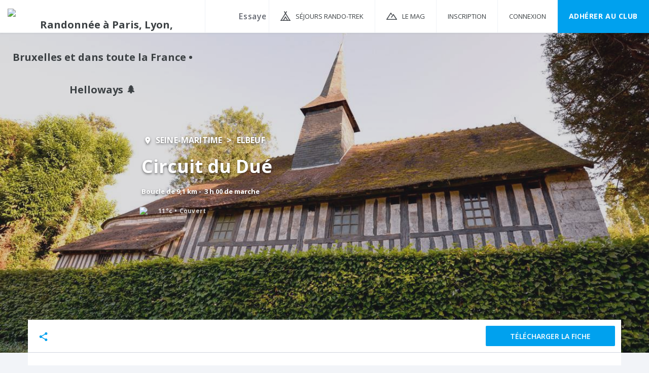

--- FILE ---
content_type: text/html; charset=utf-8
request_url: https://www.helloways.com/randonnees/circuit-du-due-saint-germain-de-pasquier
body_size: 16667
content:
<!DOCTYPE html><html class="app no-js" lang="fr" xmlns:og="http://ogp.me/ns#"><head><meta charset="utf-8"><meta http-equiv="x-ua-compatible" content="ie=edge"><meta name="viewport" content="width=device-width, initial-scale=1, maximum-scale=1, user-scalable=no"><meta name="author" content="Helloways"><link href="/favicon.ico" type="image/x-icon" rel="shortcut icon"><link rel="apple-touch-icon" href="/apple-touch-icon.png"><link href="https://fonts.googleapis.com/css?family=Open+Sans:Light|Open+Sans|Open+Sans:Semi-Bold|Open+Sans:Bold|Material+Icons" type="text/css" rel="stylesheet"><link href="/css/font-awesome.min.css" type="text/css" rel="stylesheet"><link href="/css/ionicons.min.css" type="text/css" rel="stylesheet"><link href="/css/bootstrap.min.css" type="text/css" rel="stylesheet"><link href="/css/bootstrap-xxs.min.css" type="text/css" rel="stylesheet"><link href="/css/app.css" type="text/css" rel="stylesheet"><script type="text/javascript" src="https://cache.consentframework.com/js/pa/37486/c/Zk5EH/stub"></script>
<script type="text/javascript" src="https://choices.consentframework.com/js/pa/37486/c/Zk5EH/cmp" async></script><script  type="text/javascript" src="https://static.admysports.com/hb/site/helloways/hb_helloways.js"></script><!-- Google Tag Manager --><script>(function(w,d,s,l,i){w[l]=w[l]||[];w[l].push({'gtm.start':new Date().getTime(),event:'gtm.js'});var f=d.getElementsByTagName(s)[0],j=d.createElement(s),dl=l!='dataLayer'?'&amp;l='+l:'';j.async=true;j.src='https://www.googletagmanager.com/gtm.js?id='+i+dl;f.parentNode.insertBefore(j,f);})(window,document,'script','dataLayer','GTM-TTS5864');</script><!-- End Google Tag Manager --><title>Randonnée à SAINT-GERMAIN-DE-PASQUIER - Circuit du Dué</title><meta name="description" content="Randonnée à SAINT-GERMAIN-DE-PASQUIER de 9.1 km et d'une durée de 3 h 00 🌲. Fiche de randonnée gratuite avec descriptif et carte au 1:25000 au format PDF. ✅"><meta name="keywords" content="randonnées, pédestres, microaventure, balade, randos, trekking, Ile-de-France, Paris, Lyon, Bordeaux, Nantes, Strasbourg, Marseille, Bruxelles, France, nature sans voiture, transports en commun, liste, recherche, annuaire, micro-aventure, marche, promenade, trek, sentiers, marche, tramway, métro, bus, RER, transilien, pass Navigo, TCL, TBM, randofiche, fiche rando, rando-fiches, topoguide, topo-guide"><meta property="og:image" content="https://hlws.ams3.cdn.digitaloceanspaces.com/tracks/6193a633fe37b34102bebd15/img-md/e5cb7250d39b0de567b267d91b826479.jpg"><meta property="og:image:secure_url" content="https://hlws.ams3.cdn.digitaloceanspaces.com/tracks/6193a633fe37b34102bebd15/img-md/e5cb7250d39b0de567b267d91b826479.jpg"><meta name="twitter:card" content="summary"><meta name="twitter:title" content="Randonnée à SAINT-GERMAIN-DE-PASQUIER - Circuit du Dué"><meta name="twitter:description" content="Randonnée à SAINT-GERMAIN-DE-PASQUIER de 9.1 km et d'une durée de 3 h 00 🌲. Fiche de randonnée gratuite avec descriptif et carte au 1:25000 au format PDF. ✅"><meta name="twitter:image" content="https://hlws.ams3.cdn.digitaloceanspaces.com/tracks/6193a633fe37b34102bebd15/img-md/e5cb7250d39b0de567b267d91b826479.jpg"><meta name="robots" content="noimageindex"><link rel="canonical" href="https://www.helloways.com/randonnees/circuit-du-due-saint-germain-de-pasquier"><link rel="alternate" href="https://www.helloways.com/hike/circuit-du-due-saint-germain-de-pasquier" hreflang="en"><style>.bg-image-center { background-image: url("https://hlws.ams3.cdn.digitaloceanspaces.com/tracks/6193a633fe37b34102bebd15/img/e5cb7250d39b0de567b267d91b826479.jpg") }@media (max-width: 1439px) { .bg-image-center { background-image: url("https://hlws.ams3.cdn.digitaloceanspaces.com/tracks/6193a633fe37b34102bebd15/img-lg/e5cb7250d39b0de567b267d91b826479.jpg") } }@media (max-width: 767px) { .bg-image-center { background-image: url("https://hlws.ams3.cdn.digitaloceanspaces.com/tracks/6193a633fe37b34102bebd15/img-md/e5cb7250d39b0de567b267d91b826479.jpg") } }</style></head><body><div id="helloways_wp" class="ams-ad"></div><!-- Google Tag Manager (noscript) --><noscript><iframe src="https://www.googletagmanager.com/ns.html?id=GTM-TTS5864" height="0" width="0" style="display:none;visibility:hidden"></iframe></noscript><!-- End Google Tag Manager (noscript) --><section class="vbox" style="min-height:100%; position:relative"><noscript><img class="hidden" height="1" width="1" alt="" src="https://www.facebook.com/tr?id=322670044833344&amp;ev=PageView&amp;noscript=1"></noscript><header class="header navbar no-scroll-when-behind bg-white box-shadow-header"><div class="d-flex"><div class="navbar-header"><a class="d-md-block btn btn-link" href="#" data-toggle="class:nav-off-screen,open" data-target="#nav,html"><div class="d-md-none icon-header-xs"></div><span class="d-md-none"><svg width="10px" height="6px" viewBox="0 0 10 6" version="1.1" xmlns="http://www.w3.org/2000/svg" xmlns:xlink="http://www.w3.org/1999/xlink"><g stroke="#adb0b6" stroke-width="1.2" fill="none" fill-rule="evenodd" stroke-linecap="square"><path d="M0.5,0.5 L5.02769257,5.02769257"></path><path d="M4.97230743,0.5 L9.5,5.02999878" transform="translate(7.236154, 2.764999) scale(-1, 1) translate(-7.236154, -2.764999) "></path></g></svg></span></a><a class="navbar-brand hidden-xs" href="/"><img src="/img/logo.svg" alt="Randonnée à Paris, Lyon, Bruxelles et dans toute la France • Helloways 🌲"></a></div><div class="navbar-form navbar-left"><form class="destinations-form"><div class="input-line"><input class="searchDestination form-input check-value" type="text" name="destination" placeholder="Essayez « SAINT-GERMAIN-DE-PASQUIER »" data-desktop-placeholder="Essayez « SAINT-GERMAIN-DE-PASQUIER » ou « Vexin Express »" data-mobile-placeholder="Essayez « SAINT-GERMAIN-DE-PASQUIER »" autocomplete="off"></div></form></div><ul class="d-none d-md-block nav navbar-nav navbar-right nav-user user" style="height:64px"><li><a class="travels-header-menu" href="/sejours-randonnee-trekking"><span class="d-none d-lg-inline">Séjours Rando-Trek</span></a></li><li><a class="mag-header-menu" href="https://www.ennaturesimone.com" target="_blank" rel="noopener"><span class="d-none d-lg-inline">LE MAG</span></a></li><li><a href="" rel="nofollow" data-toggle="modal" data-target="#authModal" data-action="signupGlobal"><span>Inscription</span></a></li><li><a href="" rel="nofollow" data-toggle="modal" data-target="#authModal" data-action="login"><span>Connexion</span></a></li><li class="d-none d-xl-inline-flex"><a class="btn-primary" href="/club?redirect=%2Frandonnees%2Fcircuit-du-due-saint-germain-de-pasquier">Adhérer au CLUB</a></li></ul></div></header><!-- .aside--><aside class="bg-white aside-md hidden-print d-md-none" id="nav"><section class="vbox"><section class="w-f scrollable"><div><!-- nav--><nav class="nav-primary d-none d-md-block"><ul class="nav nav-main"><li class="header-height"></li><li><a href="/fr">Accueil</a></li><li><a class="travels-header-menu" href="/sejours-randonnee-trekking"><span>Séjours Rando-Trek</span></a></li><li><a class="mag-header-menu" href="https://www.ennaturesimone.com" target="_blank" rel="noopener"><span>LE MAG</span></a></li><li><a href="" data-toggle="modal" data-target="#authModal" data-action="signupGlobal">Inscription</a></li><li><a href="" data-toggle="modal" data-target="#authModal" data-action="login">Connexion</a></li><li><a href="/club">Adhérer au CLUB</a></li></ul></nav></div></section></section></aside><!--Permet de fermer la navigation mobile au click sur la page--><a class="hide nav-off-screen-block" href="#" data-toggle="class:nav-off-screen,open" data-target="#nav,html"></a><section class="no-scroll-when-behind"><section class="hbox stretch"><div id="content"><div class="transparent-layer hidden-xs"></div><div class="bg-image-center hidden-xs"></div><div class="container-fluid pos-rlt" style="height: 100%; z-index:3;" itemscope itemtype="http://schema.org/Product"><div class="container bg-image-center visible-xs" id="photoReviewXs"><div class="transparent-layer-xs visible-xs" id="mobilePhotoSwitch"><div class="mobile-photo-switch" onclick="photoClickedLeftXs()" style="left:0"><span>&lt;</span></div><div class="mobile-photo-switch" onclick="photoClickedRightXs()" style="right:0"><span>&gt;</span></div><a class="d-inline-flex d-md-none" id="shareButtonXs" href="#rowShare"><div title="Partager"><svg width="20px" height="20px" viewbox="0 0 22 20" version="1.1" xmlns="http://www.w3.org/2000/svg" xmlns:xlink="http://www.w3.org/1999/xlink"><g stroke="none" stroke-width="1" fill="none" fill-rule="evenodd" transform="translate(-2.000000, -1.000000)"><polygon id="Shape" points="0 0 23 0 23 23 0 23"></polygon><path id="Shape" d="M17.25,15.41 C16.5216667,15.41 15.87,15.6975 15.3716667,16.1479167 L8.53875,12.1708333 C8.58666667,11.9504167 8.625,11.73 8.625,11.5 C8.625,11.27 8.58666667,11.0495833 8.53875,10.8291667 L15.295,6.89041667 C15.8125,7.36958333 16.4929167,7.66666667 17.25,7.66666667 C18.8408333,7.66666667 20.125,6.3825 20.125,4.79166667 C20.125,3.20083333 18.8408333,1.91666667 17.25,1.91666667 C15.6591667,1.91666667 14.375,3.20083333 14.375,4.79166667 C14.375,5.02166667 14.4133333,5.24208333 14.46125,5.4625 L7.705,9.40125 C7.1875,8.92208333 6.50708333,8.625 5.75,8.625 C4.15916667,8.625 2.875,9.90916667 2.875,11.5 C2.875,13.0908333 4.15916667,14.375 5.75,14.375 C6.50708333,14.375 7.1875,14.0779167 7.705,13.59875 L14.5283333,17.5854167 C14.4804167,17.7866667 14.4516667,17.9975 14.4516667,18.2083333 C14.4516667,19.75125 15.7070833,21.0066667 17.25,21.0066667 C18.7929167,21.0066667 20.0483333,19.75125 20.0483333,18.2083333 C20.0483333,16.6654167 18.7929167,15.41 17.25,15.41 L17.25,15.41 Z" fill="#00A1EE"></path></g></svg></div></a></div></div><div class="container pos-rlt hidden-xs" id="trackInfos" style="height:565px;"><link itemprop="additionalType" href="http://schema.org/Place"/><div class="col-sm-10 col-sm-offset-1 col-md-8 col-md-offset-2 pos-abt center-in-row"><div class="city-title text-uppercase text-on-photo"><span class="icon-location text-on-photo pull-left inline v-middle" style="width:20px; height: 20px; margin-right: 4px; margin-top:-1px;"></span><ol class="breadcrumb-zone" vocab="https://schema.org/" typeof="BreadcrumbList"><li property="itemListElement" typeof="ListItem"><a class="text-on-photo" property="item" typeof="WebPage" href="/hike-seine-maritime"><span property="name">Seine-Maritime</span></a><meta property="position" content="1"></li><li property="itemListElement" typeof="ListItem"><a class="text-on-photo" property="item" typeof="WebPage" href="/randonnee-elbeuf"><span property="name">Elbeuf</span></a><meta property="position" content="2"></li></ol></div><div itemprop="offers" itemscope itemtype="https://schema.org/Offer">
<meta itemprop="price" content="0">
<meta itemprop="priceCurrency" content="EUR">
</div><meta itemprop="category" content="LeisureTimeActivity"><h1 class="track-tile text-on-photo title2 m-v" itemprop="name">Circuit du Dué</h1><p class="text-on-photo">Boucle de 9,1 km&nbsp;-&nbsp; 3 h 00 de marche<div class="m-t"><div class="weather-global-container"><a class="weather-container" id="currentWeather" data-toggle="dropdown" data-target="#weatherForecast"><img src="/img/weather/mono/clouds-heavy.svg"><span class="temperature header-short-text">11°c</span><span class="conditions header-short-text">Couvert</span></a><div id="weatherForecast"><a href="http://www.meteofrance.com/previsions-meteo-france/saint-germain-de-pasquier/27370" target="_blank" rel="nofollow noopener"><div class="weather-forecast-container"><div class="weather-forecast"><div class="weather-today"><div class="weather-forecast weather-forecast-item" title="Couvert"><div class="weather-icon" style="background-image: url(&quot;/img/weather/colored/clouds-heavy.png&quot;);"></div><span class="forecast-temp">11°c</span><span class="forecast-when">+-2h</span></div><div class="weather-forecast weather-forecast-item" title="Légère pluie"><div class="weather-icon" style="background-image: url(&quot;/img/weather/colored/rain-light.png&quot;);"></div><span class="forecast-temp">11°c</span><span class="forecast-when">+1h</span></div></div><div class="weather-forecast-day-text">Aujourd'hui</div></div><div class="weather-forecast with-left-small-border"><div class="weather-tomorrow"><div class="weather-forecast weather-forecast-item" title="Nuageux"><div class="weather-icon" style="background-image: url(&quot;/img/weather/colored/clouds-heavy.png&quot;);"></div><span class="forecast-temp">5°c</span><span class="forecast-when">9h</span></div><div class="weather-forecast weather-forecast-item" title="Couvert"><div class="weather-icon" style="background-image: url(&quot;/img/weather/colored/clouds-heavy.png&quot;);"></div><span class="forecast-temp">10°c</span><span class="forecast-when">15h</span></div></div><div class="weather-forecast-day-text">Demain</div></div><div class="weather-forecast with-left-small-border"><div class="weather-week-end"><div class="weather-forecast weather-forecast-item" title="Nuageux"><div class="weather-icon" style="background-image: url(&quot;/img/weather/colored/clouds-heavy.png&quot;);"></div><span class="forecast-temp">9°c</span><span class="forecast-when">Sam</span></div><div class="weather-forecast weather-forecast-item" title="Couvert"><div class="weather-icon" style="background-image: url(&quot;/img/weather/colored/clouds-heavy.png&quot;);"></div><span class="forecast-temp">9°c</span><span class="forecast-when">Dim</span></div></div><div class="weather-forecast-day-text">Ce Week-End</div></div></div></a></div></div><div></div></div></p></div></div><div class="container less-margin-xs" id="margin-offset"><div class="row bg-white with-shadow-bottom"><div class="col-lg-12 col-md-12 col-xs-12 col-sm-12 hidden-xs"><div class="row-flex with-border-bottom container" id="margin" style="height:65px;z-index:2000"><div class="col-lg-1 col-md-1 col-xs-1 col-sm-2 hidden-xs" id="icon-share"><a class="span-anchor m-t no-border no-bg" style="width:30px; height: 30px; line-height:30px; cursor:pointer; display: inline;" data="rowShare"><div title="Partager"><svg width="20px" height="20px" viewbox="0 0 22 20" version="1.1" xmlns="http://www.w3.org/2000/svg" xmlns:xlink="http://www.w3.org/1999/xlink"><g stroke="none" stroke-width="1" fill="none" fill-rule="evenodd" transform="translate(-2.000000, -1.000000)"><polygon id="Shape" points="0 0 23 0 23 23 0 23"></polygon><path id="Shape" d="M17.25,15.41 C16.5216667,15.41 15.87,15.6975 15.3716667,16.1479167 L8.53875,12.1708333 C8.58666667,11.9504167 8.625,11.73 8.625,11.5 C8.625,11.27 8.58666667,11.0495833 8.53875,10.8291667 L15.295,6.89041667 C15.8125,7.36958333 16.4929167,7.66666667 17.25,7.66666667 C18.8408333,7.66666667 20.125,6.3825 20.125,4.79166667 C20.125,3.20083333 18.8408333,1.91666667 17.25,1.91666667 C15.6591667,1.91666667 14.375,3.20083333 14.375,4.79166667 C14.375,5.02166667 14.4133333,5.24208333 14.46125,5.4625 L7.705,9.40125 C7.1875,8.92208333 6.50708333,8.625 5.75,8.625 C4.15916667,8.625 2.875,9.90916667 2.875,11.5 C2.875,13.0908333 4.15916667,14.375 5.75,14.375 C6.50708333,14.375 7.1875,14.0779167 7.705,13.59875 L14.5283333,17.5854167 C14.4804167,17.7866667 14.4516667,17.9975 14.4516667,18.2083333 C14.4516667,19.75125 15.7070833,21.0066667 17.25,21.0066667 C18.7929167,21.0066667 20.0483333,19.75125 20.0483333,18.2083333 C20.0483333,16.6654167 18.7929167,15.41 17.25,15.41 L17.25,15.41 Z" fill="#00A1EE"></path></g></svg></div></a></div><div class="col hidden-xs hidden-sm"><a class="anchor"><span class="span-anchor about" data="about">À propos</span></a></div><div class="col hidden-xs hidden-sm"><a class="anchor"><span class="span-anchor steps" data="steps">Étapes</span></a></div><div class="col hidden-xs hidden-sm"><a class="anchor"><span class="span-anchor pictures" data="pictures">Photos</span></a></div><div class="col hidden-xs hidden-sm"><a class="anchor"><span class="span-anchor map" data="map">Carte</span></a></div><div class="col visible-xs visible-sm"></div><a class="btn btn-dropdown-export" href="" data-toggle="modal" data-target="#authModal" data-action="signupGlobal" onclick="notifyTrackTryDL()"><span class="text-uppercase">Télécharger la fiche</span></a></div></div><div class="col-md-8 col-md-offset-2 col-sm-10 col-sm-offset-1 col-xs-12"><div class="visible-xs"><h1 class="titleSection" style="font-size: 24px;">Circuit du Dué</h1><h2 class="subtitleSectionMobile">SAINT-GERMAIN-DE-PASQUIER, FR<span class="pull-left inline v-middle" style="width:20px; height: 20px; margin-right: 0px; margin-top:-1px;"><svg width="13px" height="17px" viewbox="0 0 13 17" version="1.1" xmlns="http://www.w3.org/2000/svg" xmlns:xlink="http://www.w3.org/1999/xlink"><g id="Desktop" stroke="none" stroke-width="1" fill="none" fill-rule="evenodd"><g transform="translate(-205.000000, -240.000000)"><g id="Location-Icon" transform="translate(202.000000, 239.000000)"><g id="Group"><path id="Shape" d="M9.5,1.58333333 C6.43625,1.58333333 3.95833333,4.06125 3.95833333,7.125 C3.95833333,11.28125 9.5,17.4166667 9.5,17.4166667 C9.5,17.4166667 15.0416667,11.28125 15.0416667,7.125 C15.0416667,4.06125 12.56375,1.58333333 9.5,1.58333333 L9.5,1.58333333 Z M9.5,9.10416667 C8.4075,9.10416667 7.52083333,8.2175 7.52083333,7.125 C7.52083333,6.0325 8.4075,5.14583333 9.5,5.14583333 C10.5925,5.14583333 11.4791667,6.0325 11.4791667,7.125 C11.4791667,8.2175 10.5925,9.10416667 9.5,9.10416667 L9.5,9.10416667 Z" fill="#666A73"></path><polygon id="Shape" points="0 0 19 0 19 19 0 19"></polygon></g></g></g></g></svg></span></h2><!--Nom de la randonnée--><p class="texteSection">Boucle de 9,1 km&nbsp;-&nbsp; 3 h 00 de marche</p><p class="texteSection"><div class="weather-icon" style="position:relative;top:5px;background-image: url(&quot;/img/weather/colored/clouds-heavy.png&quot;);"></div>&nbsp;&nbsp;&nbsp;<span>11°c</span>&nbsp;-&nbsp;<span>Couvert</span></p><div></div></div><div id="about" style="margin-top:16px"><h3 class="titleSection">Départ<span class="help" title="L'adresse ci-dessous est le lieu exacte de départ de votre balade."></span></h3><p class="texteSection"> <br><span class="csv">parking d'accès à la forêt d'Elbeuf</span><span class="csv">SAINT-GERMAIN-DE-PASQUIER (27370)</span><span class="csv">Normandie</span><span class="csv">FR</span></p><a href="https://www.google.fr/maps/dir/Ma%20position/49.2463353478491,0.9996485710144044/" target="_blank" rel="nofollow noopener" title="Voir sur Google Maps"><div class="linkBlueHlw block hide" id="goToMapsLabel">Comment y aller ?</div><div id="directions-container"><div class="directions"><div class="directions-title">Depuis votre position<span class="fakeLink m-l-sm">Modifier</span></div><div class="directions-travel-modes"><div class="directions-placeholders"><img src="/img/tracks/directions-placeholder.gif"></div></div></div></div></a></div><div class="ad-container"><div class="ams-ad m-t-lg" id="helloways_vtd"></div></div><div class="elevation-details"><h3 class="titleSection">Difficulté<span class="help" title="Le dénivelé correspond à la différence d'altitude et donc à la difficulté d'une balade. Plus les nombres sont élevés, plus c'est dur..."></span></h3><p class="texteSection"><img class="icon-difficulty" src="/img/flash.svg" style="margin-right: 8px; margin-left: -4px;"><span class="pdf-difficulty">Facile</span><span style="margin-left:8px; margin-right:-15px;">|</span><span class="p-l-md">D+ 169 m</span><span class="p-l-md">D- 169 m</span><span class="p-l-md">Alt. max 153 m</span><a class="span-anchor linkBlueHlw font-bold anchor-denivele" style="cursor:pointer;margin-left: 20px;" data="rowDenivele">Voir le dénivelé</a></p></div><h3 class="titleSection">Accessibilité<span class="help" title="Découvrez ci-dessous si la balade est accessible ou non aux fauteuils roulants ou aux personnes mal-marchantes (séniors, femmes enceinte, enfants en bas-âge)."></span></h3><p class="texteSection">Cette randonnée n'est pas recommandée pour les personnes en fauteuil roulant ou mal-marchantes</p><div id="surfaceStats"><h3 class="titleSection">Type de chemin<span class="help" title="Surface sur laquelle vous allez marcher."></span></h3><div class="d-flex align-items-center"><div id="surfaceStatsPie"></div><div class="m-l" id="surfaceLegend"><div class="d-flex align-items-start" data-surface="natural"><span class="surface-bullet"><svg height="20" width="20"><circle cx="10" cy="10" r="6" stroke="rgba(138,201,38,0.3)" stroke-width="6" fill="#8ac926"></circle></svg></span><div class="m-l m-v-xs d-inline-flex flex-column align-items-start"><div class="surface-title-label">Naturel</div><div class="surface-title-desc">(Chemins &amp; sentiers de randonnée)</div></div></div><div class="d-flex align-items-start" data-surface="gravel"><span class="surface-bullet"><svg height="20" width="20"><circle cx="10" cy="10" r="6" stroke="rgba(237,120,7,0.3)" stroke-width="6" fill="#ed7807"></circle></svg></span><div class="m-l m-v-xs d-inline-flex flex-column align-items-start"><div class="surface-title-label">Gravillonné</div><div class="surface-title-desc">(Routes gravillonnées, chemins de remembrement)</div></div></div><div class="d-flex align-items-start" data-surface="concrete"><span class="surface-bullet"><svg height="20" width="20"><circle cx="10" cy="10" r="6" stroke="rgba(40,44,53,0.3)" stroke-width="6" fill="#282c35"></circle></svg></span><div class="m-l m-v-xs d-inline-flex flex-column align-items-start"><div class="surface-title-label">Goudronné</div><div class="surface-title-desc">(Rues, Routes)</div></div></div><div class="d-flex align-items-start" data-surface="unknown"><span class="surface-bullet"><svg height="20" width="20"><circle cx="10" cy="10" r="6" stroke="rgba(210,214,224,0.3)" stroke-width="6" fill="#d2d6e0"></circle></svg></span><div class="m-l m-v-xs d-inline-flex flex-column align-items-start"><div class="surface-title-label">Inconnu</div><div class="surface-title-desc"></div></div></div></div></div></div><div><h3 class="titleSection">Vous verrez<span class="help" title="Découvrez ce que vous verrez tout au long de la balade."></span></h3><ul class="m-l-n-xxl"><li class="inline box-object-track">Architecture</li><li class="inline box-object-track">Église / Cathédrale</li></ul></div><div><h3 class="titleSection">Facilité(s)<span class="help" title="Helloways vous informe si le sentier dispose de toilettes ou de points d'eau."></span></h3><p class="texteSection">Pas de toilettes ni de point d'eau sur cette randonnée</p></div><div class="m-v" style="border-bottom: 1px #d2d6e0 solid; border-top: 1px #d2d6e0 solid; padding-bottom:32px; margin-top:32px; padding-top:32px"><p class="texteSection">A Saint-Germain-de-Pasquier, se trouve la chapelle et la source Sainte Clothilde. Selon la légende, cette source guérit toutes sortes de maux. Jadis un pèlerinage avait même lieu au mois juin. La chapelle abrite aujourd’hui la mairie du village. Elle est célèbre pour être la plus petite mairie de France !</p><a class="linkBlueHlw font-bold m-t m-r-lg whereToSleepAnchor" href="#">Trouver un hébergement</a></div><div class="m-t m-b" id="steps"><h3 class="titleSection">Étapes et Balisages<span class="help" title="Découvrez ci-dessous les étapes de votre balade pour ne pas vous perdre."></span></h3><div class="m-v"><div class="markers-percent">100</div><div class="markers-percent-label">de l’itinéraire est balisé, et c’est cool !</div><div class="markers-percent-gauge m-t-sm"><div style="width:100%"></div></div></div><table class="liste-etapes collapsed-steps"><tbody><tr class="ligne-etape v-middle" style="background-color:transparent;"><td class="puce-ligne-etape"><div class="step-images"><img src="/img/svg-img/startpoint.svg" style="width: 33px; height:30px; padding: 0 4px;"><img src="/img/tracks/arrow-step.svg"><img src="/img/wp/_A.png"></div><svg viewbox="0 0 64 64" height="48" width="48"><g stroke="none" stroke-width="1" fill="none" fill-rule="evenodd"><g transform="translate(-629.000000, -323.000000)"><g transform="translate(278.000000, 200.000000)"><g transform="translate(351.000000, 123.000000)"><rect id="shape6-1" height="63" width="63" rx="2" ry="2" fill="#FFFFFF"></rect><g stroke="#ADB0B6" stroke-width="1"><rect id="shape6-Rectangle-1" x="0.5" y="0.5" height="63" width="63" rx="2" ry="2" fill="#FFFFFF"></rect><text id="shape6-2" font-family="OpenSans-Bold, Open Sans Bold, Helvetica Neue Bold, Helvetica Neue" font-size="22" font-weight="600" letter-spacing="0.239999995" x="32" y="38" text-anchor="middle" fill="#FFFFFF">1</text></g></g></g></g></g></svg></td><td><p>Prendre le sentier à gauche du parking, puis tout de suite le sentier qui monte à droite jusqu'au calvaire. Emprunter la rue des Longs Champs qui longe le dévers puis la 2ème à gauche et à droite la rue du Mont Corneille jusqu'au Neuf Moulin.</p></td></tr><tr class="ligne-etape v-middle" style="background-color:transparent;"><td class="puce-ligne-etape"><div class="step-images"><img src="/img/wp/_A.png"><img src="/img/tracks/arrow-step.svg"><img src="/img/wp/_B.png"></div><svg viewbox="0 0 64 64" height="48" width="48"><g stroke="none" stroke-width="1" fill="none" fill-rule="evenodd"><g transform="translate(-629.000000, -323.000000)"><g transform="translate(278.000000, 200.000000)"><g transform="translate(351.000000, 123.000000)"><rect id="shape6-1" height="63" width="63" rx="2" ry="2" fill="#FFFFFF"></rect><g stroke="#ADB0B6" stroke-width="1"><rect id="shape6-Rectangle-1" x="0.5" y="0.5" height="63" width="63" rx="2" ry="2" fill="#FFFFFF"></rect><text id="shape6-2" font-family="OpenSans-Bold, Open Sans Bold, Helvetica Neue Bold, Helvetica Neue" font-size="22" font-weight="600" letter-spacing="0.239999995" x="32" y="38" text-anchor="middle" fill="#FFFFFF">2</text></g></g></g></g></g></svg></td><td><p>Traverser la D86 pour prendre la rue de la Vallée Barrée puis à droite le chemin du Puits Castel. Traverser la petite route et au bout du sentier, prendre à gauche le long du lotissement et continuer le fond de vallée et à la fourche, remonter jusqu'à la D592.</p></td></tr><tr class="transparentDegradeRow"><td></td><td></td></tr><tr class="button-more-etape"><td class="col-button-more-etape" colspan="2" style="width: 100%"><p style="text-align:center; padding-top:100px; width: 100%;"><a class="btn show-more button-etape-font-style" data-toggle="modal" data-target="#authModal" data-action="signupGlobal"><span class="m-h">Afficher toutes les étapes</span></a></p></td></tr><tr class="ligne-etape v-middle invisible-row-etape collapsable-step" style="background-color:transparent;"><td class="puce-ligne-etape"><div class="step-images"><img src="/img/wp/_B.png"><img src="/img/tracks/arrow-step.svg"><img src="/img/svg-img/endpoint.svg" style="width: 33px; height:30px; padding: 0 4px;"></div><svg viewbox="0 0 64 64" height="48" width="48"><g stroke="none" stroke-width="1" fill="none" fill-rule="evenodd"><g transform="translate(-629.000000, -323.000000)"><g transform="translate(278.000000, 200.000000)"><g transform="translate(351.000000, 123.000000)"><rect id="shape6-1" height="63" width="63" rx="2" ry="2" fill="#FFFFFF"></rect><g stroke="#ADB0B6" stroke-width="1"><rect id="shape6-Rectangle-1" x="0.5" y="0.5" height="63" width="63" rx="2" ry="2" fill="#FFFFFF"></rect><text id="shape6-2" font-family="OpenSans-Bold, Open Sans Bold, Helvetica Neue Bold, Helvetica Neue" font-size="22" font-weight="600" letter-spacing="0.239999995" x="32" y="38" text-anchor="middle" fill="#FFFFFF">3</text></g></g></g></g></g></svg></td><td><p>La suivre à droite et tourner 2 fois à droite pour rejoindre l'église. Emprunter à droite la route de Saint-Cyr la campagne et le premier chemin à gauche. Aller toujours tout droit et à la fourche obliquer à droite puis à gauche pour retrouver le point de départ.</p></td></tr></tbody></table></div><div class="button-less-etape m-t-n m-b-md" style="display:none;"><p style="text-align:center;"><a class="btn show-more button-etape-font-style" onclick="giveBackTransparentRow()">Cacher les étapes</a></p></div></div></div><div class="ad-container"><div class="ams-ad m-t-lg" id="helloways_htdr"></div></div><div class="m-t-lg pos-rlt row bg-white"><div class="bg-white with-shadow-bottom hidden-xs pos-rlt" id="pictures" style="height: 100%;"><div class="d-flex align-items-stretch align-content-center flex-wrap" style="height: 100%; min-height: 420px"><div class="pos-rlt" style="width:33.333333333333336%;height:210px;"><style scoped>.img-idx-0 { background-image: url(https://hlws.ams3.cdn.digitaloceanspaces.com/tracks/6193a633fe37b34102bebd15/img-sm/69222d842e0ae7d81f9b22a9748ebcbd.jpg); }<!--if height === 210= ".img-" + uuid + " { background-image: url(" + photoUrlAtSize(image, "xs") + "); }"
= "@media (min-width: 1200px) { .img-" + uuid + " { background-image: url(" + photoUrlAtSize(image, "md") + "); } }"--><!--else= ".img-" + uuid + " { background-image: url(" + photoUrlAtSize(image, "md") + "); }"
--></style><a class="cursor-pointer" data-toggle="modal" data-target="#authModal" onclick="" data-action="signupGlobal"><div class="div miniature-image img-idx-0"></div></a></div><div class="pos-rlt" style="width:33.333333333333336%;height:210px;"><style scoped>.img-idx-1 { background-image: url(https://hlws.ams3.cdn.digitaloceanspaces.com/tracks/6193a633fe37b34102bebd15/img-sm/db9a51f069aab105dfe1f0b3893e63d1.jpg); }<!--if height === 210= ".img-" + uuid + " { background-image: url(" + photoUrlAtSize(image, "xs") + "); }"
= "@media (min-width: 1200px) { .img-" + uuid + " { background-image: url(" + photoUrlAtSize(image, "md") + "); } }"--><!--else= ".img-" + uuid + " { background-image: url(" + photoUrlAtSize(image, "md") + "); }"
--></style><a class="cursor-pointer" data-toggle="modal" data-target="#authModal" onclick="" data-action="signupGlobal"><div class="div miniature-image img-idx-1"></div></a></div><div class="pos-rlt" style="width:33.333333333333336%;height:210px;"><style scoped>.img-idx-2 { background-image: url(https://hlws.ams3.cdn.digitaloceanspaces.com/tracks/6193a633fe37b34102bebd15/img-sm/e144f41ba0cca4460841097e236fc149.jpg); }<!--if height === 210= ".img-" + uuid + " { background-image: url(" + photoUrlAtSize(image, "xs") + "); }"
= "@media (min-width: 1200px) { .img-" + uuid + " { background-image: url(" + photoUrlAtSize(image, "md") + "); } }"--><!--else= ".img-" + uuid + " { background-image: url(" + photoUrlAtSize(image, "md") + "); }"
--></style><a class="cursor-pointer" data-toggle="modal" data-target="#authModal" onclick="" data-action="signupGlobal"><div class="div miniature-image img-idx-2"></div></a></div><div class="pos-rlt" style="width:50%;height:210px;"><style scoped>.img-idx-3 { background-image: url(https://hlws.ams3.cdn.digitaloceanspaces.com/tracks/6193a633fe37b34102bebd15/img-sm/dc18daf9772e64d7d5f233321190a063.jpg); }<!--if height === 210= ".img-" + uuid + " { background-image: url(" + photoUrlAtSize(image, "xs") + "); }"
= "@media (min-width: 1200px) { .img-" + uuid + " { background-image: url(" + photoUrlAtSize(image, "md") + "); } }"--><!--else= ".img-" + uuid + " { background-image: url(" + photoUrlAtSize(image, "md") + "); }"
--></style><a class="cursor-pointer" data-toggle="modal" data-target="#authModal" onclick="" data-action="signupGlobal"><div class="div miniature-image img-idx-3"></div></a></div><div class="pos-rlt" style="width:50%;height:210px;"><style scoped>.img-idx-4 { background-image: url(https://hlws.ams3.cdn.digitaloceanspaces.com/tracks/6193a633fe37b34102bebd15/img-sm/e5cb7250d39b0de567b267d91b826479.jpg); }<!--if height === 210= ".img-" + uuid + " { background-image: url(" + photoUrlAtSize(image, "xs") + "); }"
= "@media (min-width: 1200px) { .img-" + uuid + " { background-image: url(" + photoUrlAtSize(image, "md") + "); } }"--><!--else= ".img-" + uuid + " { background-image: url(" + photoUrlAtSize(image, "md") + "); }"
--></style><a class="cursor-pointer" data-toggle="modal" data-target="#authModal" onclick="" data-action="signupGlobal"><div class="div miniature-image img-idx-4"></div></a></div></div></div></div><div class="row m-v-lg"><div class="row-flex small-gutters"><div class="col pos-rlt bg-grey-body map-track-xs-position" id="map"><!--Carte de l'application.--><div class="class-map" id="trackMap"></div><div class="visible-xs pos-abs" style="top:20px;right:20px;z-index:3;"><a class="btn btn-rounded btn-airbnb btn-red whereToSleepAnchor d-flex justify-content-center align-items-center" href="#"><span>Trouver où dormir</span></a></div><div id="mapMenuContainer"><div class="hidden-xs"><a class="btn btn-rounded btn-airbnb btn-red whereToSleepAnchor d-flex justify-content-center align-items-center" href="#"><span>Trouver où dormir</span></a></div><a class="btn btn-primary" id="trackFollowMapButton" href="#" data-toggle="modal" data-target="#authModal" data-action="login"> <div class="d-flex justify-content-center align-items-center"><span><img src="/img/tracks/gps-arrow.svg"></span><span class="m-h" style="line-height:33px">Lancer le suivi GPS</span><span class="club-rounded-white">CLUB</span></div></a></div></div></div></div><div class="elevation-details row bg-white with-shadow-bottom" id="rowDenivele"><div class="col-lg-12 col-md-12 col-xs-12 col-sm-12 m-v-lg" id="graphiqueDenivele"></div></div><div class="ad-container"><div class="ams-ad m-t-lg" id="helloways_hm1d"></div></div><div class="section-block row bg-white with-shadow-bottom m-t-lg"><div class="col-lg-8 col-lg-offset-2 col-md-12 col-xs-12 col-sm-12"><h3 class="titleSection" style="text-align:center;">Liens utiles</h3><p class="p-t-xs" style="text-align:center;"><a class="linkBlueHlw" href="https://www.eure-tourisme.fr/" target="_blank" rel="noopener nofollow">Eure Tourisme</a></p><div class="p-b-md"></div></div></div><div class="section-block row bg-white with-shadow-bottom m-t-md"><h3 class="titleSection" style="text-align:center;">Auteur</h3><div style="text-align:center; padding:0 16px 16px 16px;">Mise à jour : 02/10/2023</div><div class="flex-row" style="padding:0 16px 24px 16px"><div class="m-r-lg"><div class="pos-rlt"><div class="avatar-container huge" style="background-image: url(&quot;https://hlws.ams3.cdn.digitaloceanspaces.com/users/6193702c5e56826883c58128/img/ae1c951f3fb8644652083af83c8338bf.jpg&quot;)"></div></div></div><div><div class="m-v-sm"><span class="name-author">Eure Tourisme</span></div><div class="m-v-sm author-bio"><div class="author-bio"></div></div><div class="m-v-sm social-url"><a href="https://www.eure-tourisme.fr/" style="background:none;position:relative;top:-1px" target="_blank" rel="noopener"><img src="/img/svg-img/earth-globe.svg" style="width:100%; height:100%;"></a><a href="https://www.facebook.com/Eure.Tourisme/" target="_blank" rel="noopener nofollow"><i class="fa fa-facebook icon-facebook"></i></a><a href="https://twitter.com/euretourisme" target="_blank" rel="noopener nofollow"><i class="fa fa-twitter icon-twitter fix-pos"></i></a><a href="https://www.instagram.com/eure_tourisme_normandie/" target="_blank" rel="noopener nofollow"><i class="fa fa-instagram icon-instagram fix-pos"></i></a></div></div></div><div class="m-t m-b-lg"><div class="m-b-lg"><div class="col-md-8 col-md-offset-2 col-sm-10 col-sm-offset-1 col-xs-12" style="display:flex;align-items:center;"><span style="flex-grow:1;height:1px;border-top:1px solid #d2d6e0;"></span><span style="margin: 0 1rem;height:1px;margin-top:-2.2rem;font-size:13px;">Ils ont fait cette rando récemment</span><span style="flex-grow:1;height:1px;border-top:1px solid #d2d6e0;"></span></div><div style="clear:both"></div></div><div class="latest-users-container"><div class="latest-users-images-container"><div class="latest-users-counter visible-xs">+1</div><div class="latest-users-image hidden-xs" title="Colo" style="z-index:0;background-image:url(&quot;https://hlws.ams3.cdn.digitaloceanspaces.com/users/62b6e11b3e2dd1089da046ef/img/cab673d4af2c34c8b741661ad061c1f7.jpg&quot;);"></div><div class="latest-users-image hidden-xs" title="Anne M." style="z-index:1;background-image:url(&quot;https://hlws.ams3.cdn.digitaloceanspaces.com/users/650f18ff83536f74cd70b6b8/img/59757e71546a7114922f1a8e128f068d.jpg&quot;);"></div><div class="latest-users-image hidden-xs" title="Childebert C." style="z-index:2;background-image:url(&quot;https://hlws.ams3.cdn.digitaloceanspaces.com/users/64ef73b583536f72586ffe05/img/1dfc237edd0b3a140c9042905837e0bc.jpg&quot;);"></div></div></div></div></div><div class="row bg-white with-shadow-bottom m-t-md" id="rowShare"><div class="col-lg-8 col-lg-offset-2 col-md-12 col-xs-12 col-sm-12"><h3 class="titleSection" style="text-align:center;">Partager cette randonnée à vos amis</h3><p style="text-align:center;"><button class="share_facebook style-share-button" target="_blank"><div title="Facebook"><svg viewbox="0 0 44 44" version="1.1" xmlns="http://www.w3.org/2000/svg" xmlns:xlink="http://www.w3.org/1999/xlink"><g id="Desktop" stroke="none" stroke-width="1" fill="none" fill-rule="evenodd"><g transform="translate(-395.000000, -3293.000000)"><g id="Group-9" transform="translate(17.000000, 3214.000000)"><g id="Group-8" transform="translate(378.000000, 79.000000)"><g id="Facebook"><circle id="Oval-10" fill="#39579A" cx="22" cy="22" r="22"></circle><g id="facebook" transform="translate(14.500000, 14.500000)" fill="#FFFFFF"><g id="Facebook"><path id="Shape" d="M13.3333333,0 L1.66666667,0 C0.75,0 0,0.75 0,1.66666667 L0,13.3333333 C0,14.2508333 0.75,15 1.66666667,15 L7.5,15 L7.5,9.16666667 L5.83333333,9.16666667 L5.83333333,7.10416667 L7.5,7.10416667 L7.5,5.39583333 C7.5,3.5925 8.51,2.32583333 10.6383333,2.32583333 L12.1408333,2.3275 L12.1408333,4.49833333 L11.1433333,4.49833333 C10.315,4.49833333 10,5.12 10,5.69666667 L10,7.105 L12.14,7.105 L11.6666667,9.16666667 L10,9.16666667 L10,15 L13.3333333,15 C14.25,15 15,14.2508333 15,13.3333333 L15,1.66666667 C15,0.75 14.25,0 13.3333333,0 Z"></path></g></g></g></g></g></g></g></svg></div></button><button class="hidden share_messenger style-share-button" target="_blank"><div title="Messenger"><svg viewbox="0 0 45 44" version="1.1" xmlns="http://www.w3.org/2000/svg" xmlns:xlink="http://www.w3.org/1999/xlink"><g id="Desktop" stroke="none" stroke-width="1" fill="none" fill-rule="evenodd"><g transform="translate(-442.000000, -3293.000000)"><g id="Group-9" transform="translate(17.000000, 3214.000000)"><g id="Group-8" transform="translate(378.000000, 79.000000)"><g id="Messenger" transform="translate(47.750000, 0.000000)"><circle id="Oval-10" fill="#007CFF" cx="22" cy="22" r="22"></circle><g id="messengerIcon" transform="translate(14.000000, 14.000000)" fill="#FFFFFF"><g id="Messenger_Mark"><path id="Bubble_Shape" d="M8,0.0101232704 C3.58731385,0.0101232704 0.0101245235,3.32147925 0.0101245235,7.40626918 C0.0101245235,9.72999245 1.16783736,11.8033912 2.97839898,13.1593057 L2.97839898,15.9899371 L5.70506734,14.4926994 C6.43195934,14.6941384 7.20231766,14.8024151 8,14.8024151 C12.4126861,14.8024151 15.9898755,11.491039 15.9898755,7.40624906 C15.9898755,3.32145912 12.4126861,0.0101232704 8,0.0101232704 Z M8.84149428,9.92821132 L6.77503431,7.80304906 L2.79542567,9.98172579 L7.15850572,5.39825912 L9.22498602,7.52342138 L13.2045743,5.34474465 L8.84149428,9.92821132 Z"></path></g></g></g></g></g></g></g></svg></div></button><button class="share_twitter style-share-button" target="_blank"><div title="Twitter"><svg viewbox="0 0 45 44" version="1.1" xmlns="http://www.w3.org/2000/svg" xmlns:xlink="http://www.w3.org/1999/xlink"><g id="Desktop" stroke="none" stroke-width="1" fill="none" fill-rule="evenodd"><g transform="translate(-490.000000, -3293.000000)"><g id="Group-9" transform="translate(17.000000, 3214.000000)"><g id="Group-8" transform="translate(378.000000, 79.000000)"><g id="Twitter" transform="translate(95.500000, 0.000000)"><circle id="Oval-10" fill="#50ABF1" cx="22" cy="22" r="22"></circle><g id="twitter" transform="translate(12.000000, 14.000000)" fill="#FFFFFF"><g id="Twitter"><path id="Shape" d="M17.316,4.246 C17.324,4.408 17.327,4.572 17.327,4.734 C17.327,9.724 13.53,15.476 6.587,15.476 C4.454,15.476 2.471,14.851 0.8,13.779 C1.096,13.814 1.396,13.832 1.7,13.832 C3.47,13.832 5.097,13.228 6.388,12.217 C4.737,12.186 3.342,11.096 2.862,9.596 C3.092,9.639 3.329,9.662 3.572,9.662 C3.917,9.662 4.251,9.617 4.567,9.531 C2.84,9.183 1.539,7.658 1.539,5.828 L1.539,5.781 C2.048,6.064 2.631,6.234 3.249,6.254 C2.236,5.576 1.569,4.422 1.569,3.111 C1.569,2.42 1.755,1.771 2.081,1.213 C3.942,3.498 6.725,5 9.862,5.158 C9.798,4.881 9.765,4.594 9.765,4.297 C9.765,2.213 11.454,0.524 13.539,0.524 C14.625,0.524 15.606,0.981 16.295,1.715 C17.154,1.545 17.962,1.231 18.692,0.799 C18.41,1.68 17.811,2.42 17.032,2.887 C17.796,2.795 18.522,2.594 19.2,2.293 C18.694,3.051 18.054,3.715 17.316,4.246 Z"></path></g></g></g></g></g></g></g></svg></div></button><a onClick="shareTrack()" href="mailto:?subject=Circuit de randonnée trouvé sur Helloways&amp;body=Salut !%0AJe viens de trouver cette randonnée sur Helloways.com : https://www.helloways.com/randonnees/circuit-du-due-saint-germain-de-pasquier%0AOn y va ? :)" target="_blank" rel="nofollow noopener"><button class="style-share-button"><div title="Email"><svg viewbox="0 0 45 44" version="1.1" xmlns="http://www.w3.org/2000/svg" xmlns:xlink="http://www.w3.org/1999/xlink"><g id="Desktop" stroke="none" stroke-width="1" fill="none" fill-rule="evenodd"><g id="Dktp---Page-d'un-circuit" transform="translate(-538.000000, -3293.000000)"><g id="Group-9" transform="translate(17.000000, 3214.000000)"><g id="Group-8" transform="translate(378.000000, 79.000000)"><g id="Email" transform="translate(143.250000, 0.000000)"><circle id="Oval-10" fill="#FFDD00" cx="22" cy="22" r="22"></circle><path id="Shape" d="M28.3333333,15.6666667 L15.6666667,15.6666667 C14.7958333,15.6666667 14.09125,16.3791667 14.09125,17.25 L14.0833333,26.75 C14.0833333,27.6208333 14.7958333,28.3333333 15.6666667,28.3333333 L28.3333333,28.3333333 C29.2041667,28.3333333 29.9166667,27.6208333 29.9166667,26.75 L29.9166667,17.25 C29.9166667,16.3791667 29.2041667,15.6666667 28.3333333,15.6666667 Z M28.3333333,18.8333333 L22,22.7916667 L15.6666667,18.8333333 L15.6666667,17.25 L22,21.2083333 L28.3333333,17.25 L28.3333333,18.8333333 Z" fill="#FFFFFF"></path><polygon id="Shape" points="12.5 12.5 31.5 12.5 31.5 31.5 12.5 31.5"></polygon></g></g></g></g></g></svg></div></button></a><button class="clipboard style-share-button" href="" target="_blank"><div title="Copier dans le presse-papier"><svg viewbox="0 0 44 44" version="1.1" xmlns="http://www.w3.org/2000/svg" xmlns:xlink="http://www.w3.org/1999/xlink"><g id="Desktop" stroke="none" stroke-width="1" fill="none" fill-rule="evenodd"><g id="Dktp---Page-d'un-circuit" transform="translate(-586.000000, -3293.000000)"><g id="Group-9" transform="translate(17.000000, 3214.000000)"><g id="Group-8" transform="translate(378.000000, 79.000000)"><g id="Group-7" transform="translate(191.000000, 0.000000)"><circle id="Oval-10" fill="#ADB0B6" cx="22" cy="22" r="22"></circle><g id="ic_link_black_24px" transform="translate(10.000000, 10.000000)"><g id="Group"><polygon id="Shape" points="0 0 24 0 24 24 0 24"></polygon><path id="Shape" d="M3.9,12 C3.9,10.29 5.29,8.9 7,8.9 L11,8.9 L11,7 L7,7 C4.24,7 2,9.24 2,12 C2,14.76 4.24,17 7,17 L11,17 L11,15.1 L7,15.1 C5.29,15.1 3.9,13.71 3.9,12 Z M8,13 L16,13 L16,11 L8,11 L8,13 Z M17,7 L13,7 L13,8.9 L17,8.9 C18.71,8.9 20.1,10.29 20.1,12 C20.1,13.71 18.71,15.1 17,15.1 L13,15.1 L13,17 L17,17 C19.76,17 22,14.76 22,12 C22,9.24 19.76,7 17,7 Z" fill="#FFFFFF"></path></g></g></g></g></g></g></g></svg></div></button></p><p class="copie-message">Copié !</p></div></div></div><div class="ad-container container"><div class="ams-ad m-t-xxl" id="helloways_hm2d"></div></div><div class="container track-results"><div><h2 class="titleSection titleSectionRecommended" style="text-align:center; padding-top:16px;">Randonnées recommandées autour de SAINT-GERMAIN-DE-PASQUIER</h2><div class="subtitleSection" style="text-align:center; margin-bottom: 24px;">Nous n'avons pas fini de vous faire voyager</div><div class="row-flex"><div class="col-6 col-lg-4 col-xl-3"><div class="pos-rlt track-result" data-track-id="6399ea68587c016c8c143324"><a href="/randonnees/vers-les-roches-d-orival" target="_blank"><div class="image-result pos-rlt" style="background-image: url(https://hlws.ams3.cdn.digitaloceanspaces.com/tracks/6399ea68587c016c8c143324/img-sm/2be98ef3e18b2d95ef8e99fb53b646ed.jpg);" data-thumbs=""><div class="img2tiers1tiers"></div></div><div class="description-result"><div class="text-ellipsis blue-text" title="Marcheur régulier · Boucle"><span class="track-difficulty">Marcheur régulier</span><span class="track-type">Boucle</span></div><h3>Vers les Roches d'Orival</h3><div class="row-flex no-gutters"><div class="track-distance">10.6 km</div><div class="track-duration">3 h 30</div></div></div></a></div></div><div class="col-6 col-lg-4 col-xl-3"><div class="pos-rlt track-result" data-track-id="6193a633fe37b3ffa9bebcdf"><a href="/randonnees/chemin-de-l-arboretum-venon" target="_blank"><div class="image-result pos-rlt" style="background-image: url(https://hlws.ams3.cdn.digitaloceanspaces.com/tracks/6193a633fe37b3ffa9bebcdf/img-sm/7751a9e093d7a28e2d36ed7324eec2c6.jpg);" data-thumbs="https://hlws.ams3.cdn.digitaloceanspaces.com/tracks/6193a633fe37b3ffa9bebcdf/img-sm/8b1614b39ac46ba871e544d98f808349.jpg,https://hlws.ams3.cdn.digitaloceanspaces.com/tracks/6193a633fe37b3ffa9bebcdf/img-sm/ddaca43ab71fc6c6f304d1e728c06fe4.jpg,https://hlws.ams3.cdn.digitaloceanspaces.com/tracks/6193a633fe37b3ffa9bebcdf/img-sm/9ceef65de6b54726c842d2b32c9e0f11.jpg,https://hlws.ams3.cdn.digitaloceanspaces.com/tracks/6193a633fe37b3ffa9bebcdf/img-sm/03b50cc3b4762721822f482a7a1c027b.jpg,https://hlws.ams3.cdn.digitaloceanspaces.com/tracks/6193a633fe37b3ffa9bebcdf/img-sm/7751a9e093d7a28e2d36ed7324eec2c6.jpg"><div class="img2tiers1tiers"></div></div><div class="description-result"><div class="text-ellipsis blue-text" title="Marcheur régulier · Boucle"><span class="track-difficulty">Marcheur régulier</span><span class="track-type">Boucle</span></div><h3>Chemin de l'arboretum</h3><div class="row-flex no-gutters"><div class="track-distance">12.5 km</div><div class="track-duration">3 h 12</div></div></div></a></div></div><div class="col-6 col-lg-4 col-xl-3"><div class="pos-rlt track-result" data-track-id="62ee275343c8ba012832f1c2"><a href="/randonnees/colombier-et-les-anciennes-carrieres-normandes-sainte-opportune-du-bosc" target="_blank"><div class="image-result pos-rlt" style="background-image: url(https://hlws.ams3.cdn.digitaloceanspaces.com/tracks/62ee275343c8ba012832f1c2/img-sm/562232cb176fe7da703cc23ceb90b28a.jpg);" data-thumbs=""><div class="img2tiers1tiers"></div></div><div class="description-result"><div class="text-ellipsis blue-text" title="Marcheur régulier · Boucle"><span class="track-difficulty">Marcheur régulier</span><span class="track-type">Boucle</span></div><h3>Colombier et les anciennes carrières normandes</h3><div class="row-flex no-gutters"><div class="track-distance">12.4 km</div><div class="track-duration">3 h 30</div></div></div></a></div></div><div class="col-6 col-lg-4 col-xl-3"><div class="pos-rlt track-result" data-track-id="6193a633fe37b37c42bebd03"><a href="/randonnees/pinterville-histoire-et-nature" target="_blank"><div class="image-result pos-rlt" style="background-image: url(https://hlws.ams3.cdn.digitaloceanspaces.com/tracks/6193a633fe37b37c42bebd03/img-sm/15aaaa4e660fd42b32f8dbbc95d62a7f.jpg);" data-thumbs="https://hlws.ams3.cdn.digitaloceanspaces.com/tracks/6193a633fe37b37c42bebd03/img-sm/5adcbb8395faa8938c993b04de6288e3.jpg,https://hlws.ams3.cdn.digitaloceanspaces.com/tracks/6193a633fe37b37c42bebd03/img-sm/ec83d71a3ae7eb8d9ba3c35e449aaeb4.jpg,https://hlws.ams3.cdn.digitaloceanspaces.com/tracks/6193a633fe37b37c42bebd03/img-sm/b414307e5e0fa7fe55b775d2f4fec5f9.jpg,https://hlws.ams3.cdn.digitaloceanspaces.com/tracks/6193a633fe37b37c42bebd03/img-sm/37959a0b0b9ce3345b5fafe4e2f9ff59.jpg,https://hlws.ams3.cdn.digitaloceanspaces.com/tracks/6193a633fe37b37c42bebd03/img-sm/15aaaa4e660fd42b32f8dbbc95d62a7f.jpg"><div class="img2tiers1tiers"></div></div><div class="description-result"><div class="text-ellipsis blue-text" title="Facile · Boucle"><span class="track-difficulty">Facile</span><span class="track-type">Boucle</span></div><h3>Pinterville : histoire et nature</h3><div class="row-flex no-gutters"><div class="track-distance">9.4 km</div><div class="track-duration">4 h 00</div></div></div></a></div></div><div class="col-6 col-lg-4 col-xl-3 d-xl-block d-lg-block d-none"><div class="pos-rlt track-result" data-track-id="6193a633fe37b362a3bebcab"><a href="/randonnees/circuit-d-hondouville" target="_blank"><div class="image-result pos-rlt" style="background-image: url(https://hlws.ams3.cdn.digitaloceanspaces.com/tracks/6193a633fe37b362a3bebcab/img-sm/2980f4ea64acea883d2a72ca27b6e379.jpg);" data-thumbs="https://hlws.ams3.cdn.digitaloceanspaces.com/tracks/6193a633fe37b362a3bebcab/img-sm/13f3e3e144aa8ce2bc5bd69345c602b3.jpg,https://hlws.ams3.cdn.digitaloceanspaces.com/tracks/6193a633fe37b362a3bebcab/img-sm/4088afe4922bb569a1b292c78ab3f66b.jpg,https://hlws.ams3.cdn.digitaloceanspaces.com/tracks/6193a633fe37b362a3bebcab/img-sm/b2cfc703a6b2a3edc7ea969a3aec0b6f.jpg,https://hlws.ams3.cdn.digitaloceanspaces.com/tracks/6193a633fe37b362a3bebcab/img-sm/e1dca087c0c2b3e93897bbf752032555.jpg,https://hlws.ams3.cdn.digitaloceanspaces.com/tracks/6193a633fe37b362a3bebcab/img-sm/2980f4ea64acea883d2a72ca27b6e379.jpg"><div class="img2tiers1tiers"></div></div><div class="description-result"><div class="text-ellipsis blue-text" title="Marcheur régulier · Boucle"><span class="track-difficulty">Marcheur régulier</span><span class="track-type">Boucle</span></div><h3>Circuit d'Hondouville</h3><div class="row-flex no-gutters"><div class="track-distance">7.5 km</div><div class="track-duration">2 h 00</div></div></div></a></div></div><div class="col-6 col-lg-4 col-xl-3 d-xl-block d-lg-block d-none"><div class="pos-rlt track-result" data-track-id="6193a633fe37b35d90bebcc2"><a href="/randonnees/les-cotes-du-vauvray-saint-pierre-du-vauvray" target="_blank"><div class="image-result pos-rlt" style="background-image: url(https://hlws.ams3.cdn.digitaloceanspaces.com/tracks/6193a633fe37b35d90bebcc2/img-sm/23d6fc00fd3e8213ffd88f9b8b7c62a5.jpg);" data-thumbs="https://hlws.ams3.cdn.digitaloceanspaces.com/tracks/6193a633fe37b35d90bebcc2/img-sm/ec3c92ccf1fb4059476bb7227f9c4878.jpg,https://hlws.ams3.cdn.digitaloceanspaces.com/tracks/6193a633fe37b35d90bebcc2/img-sm/94f957d3b225370c2f0dcdc144691ce2.jpg,https://hlws.ams3.cdn.digitaloceanspaces.com/tracks/6193a633fe37b35d90bebcc2/img-sm/ac29c2a8ea9d2e0f542c8616b763085b.jpg,https://hlws.ams3.cdn.digitaloceanspaces.com/tracks/6193a633fe37b35d90bebcc2/img-sm/2e18041a20ebbf010cf59a4b0d4fa348.jpg,https://hlws.ams3.cdn.digitaloceanspaces.com/tracks/6193a633fe37b35d90bebcc2/img-sm/23d6fc00fd3e8213ffd88f9b8b7c62a5.jpg"><div class="img2tiers1tiers"></div></div><div class="description-result"><div class="text-ellipsis blue-text" title="Bon marcheur · Boucle"><span class="track-difficulty">Bon marcheur</span><span class="track-type">Boucle</span></div><h3>Les côtes du Vauvray</h3><div class="row-flex no-gutters"><div class="track-distance">11.1 km</div><div class="track-duration">3 h 00</div></div></div></a></div></div><div class="col-6 col-lg-4 col-xl-3 d-xl-block d-none"><div class="pos-rlt track-result" data-track-id="6193a633fe37b34238bebd09"><a href="/randonnees/les-deux-vallees-val-de-reuil" target="_blank"><div class="image-result pos-rlt" style="background-image: url(https://hlws.ams3.cdn.digitaloceanspaces.com/tracks/6193a633fe37b34238bebd09/img-sm/edc2fafdd55a2a68b8989a88f7b9fef8.jpg);" data-thumbs="https://hlws.ams3.cdn.digitaloceanspaces.com/tracks/6193a633fe37b34238bebd09/img-sm/ae595a6bcf9f9be2ba82d8afd6f6b93c.jpg,https://hlws.ams3.cdn.digitaloceanspaces.com/tracks/6193a633fe37b34238bebd09/img-sm/2d52c3896926d03097a20406f6c7879a.jpg,https://hlws.ams3.cdn.digitaloceanspaces.com/tracks/6193a633fe37b34238bebd09/img-sm/1fae644371a4b4a4a2ed58eae49054d6.jpg,https://hlws.ams3.cdn.digitaloceanspaces.com/tracks/6193a633fe37b34238bebd09/img-sm/9167a8906f5be3976d2c0b9907996cea.jpg,https://hlws.ams3.cdn.digitaloceanspaces.com/tracks/6193a633fe37b34238bebd09/img-sm/edc2fafdd55a2a68b8989a88f7b9fef8.jpg"><div class="img2tiers1tiers"></div></div><div class="description-result"><div class="text-ellipsis blue-text" title="Marcheur régulier · Boucle"><span class="track-difficulty">Marcheur régulier</span><span class="track-type">Boucle</span></div><h3>Les deux vallées</h3><div class="row-flex no-gutters"><div class="track-distance">17.4 km</div><div class="track-duration">4 h 00</div></div></div></a></div></div><div class="col-6 col-lg-4 col-xl-3 d-xl-block d-none"><div class="pos-rlt track-result" data-track-id="6193a633fe37b3ea25bebc9f"><a href="/randonnees/circuit-des-roches-brosville" target="_blank"><div class="image-result pos-rlt" style="background-image: url(https://hlws.ams3.cdn.digitaloceanspaces.com/tracks/6193a633fe37b3ea25bebc9f/img-sm/9fa4c073628dedba0a5547231d95ad61.jpg);" data-thumbs="https://hlws.ams3.cdn.digitaloceanspaces.com/tracks/6193a633fe37b3ea25bebc9f/img-sm/6655685880fe846ade4211c1eb5d564e.jpg,https://hlws.ams3.cdn.digitaloceanspaces.com/tracks/6193a633fe37b3ea25bebc9f/img-sm/a9850749fffdd970b1310d3a28075391.jpg,https://hlws.ams3.cdn.digitaloceanspaces.com/tracks/6193a633fe37b3ea25bebc9f/img-sm/2a4b7a7b94bce79b42f222d3efc963dc.jpg,https://hlws.ams3.cdn.digitaloceanspaces.com/tracks/6193a633fe37b3ea25bebc9f/img-sm/f10eb7bd581e63f54a3dfb4f4f74c14f.jpg,https://hlws.ams3.cdn.digitaloceanspaces.com/tracks/6193a633fe37b3ea25bebc9f/img-sm/9fa4c073628dedba0a5547231d95ad61.jpg"><div class="img2tiers1tiers"></div></div><div class="description-result"><div class="text-ellipsis blue-text" title="Facile · Boucle"><span class="track-difficulty">Facile</span><span class="track-type">Boucle</span></div><h3>Circuit des Roches</h3><div class="row-flex no-gutters"><div class="track-distance">4.7 km</div><div class="track-duration">1 h 42</div></div></div></a></div></div></div><div class="more-tracks row-flex justify-content-center"><a class="blue-action-link" href="/randonnees/?lat=49.2463353478491&amp;lng=0.9996485710144044&amp;place=SAINT-GERMAIN-DE-PASQUIER">Tout afficher</a></div></div></div><div class="ad-container container"><div class="ams-ad m-t-xxl" id="helloways_hbdr"></div></div><div class="row m-t-xxl" style="text-align:center;"><a class="inline block" href="https://helloways.typeform.com/to/i3ZV85" target="_blank" style="margin-bottom:48px;"><i class="v-middle inline material-icons m-r" style="width:18px; height: 16px; margin-bottom:7px;">warning</i><span class="v-middle inline erreur-track-style">Une erreur ? Signaler cette fiche</span></a></div></div><div class="modal fade" tabindex="-1" role="dialog" aria-labelledby="myModalLabel" id="modalPhoto"><div class="modal-admin" role="document"><div class="center-in-parent" id="photoModal" style="width:66%; height:66%; background: url() center center no-repeat; background-size: auto 100%;"><div style="position: relative; width: 100%; height: 100%;"><div id="photoCopyright"><span>Eure Tourisme</span></div></div><div style="top: 0; left: 0; bottom: 0; right: 0; position:absolute; background:radial-gradient(circle, rgba(0,0,0,0) 75%, rgba(0,0,0,0.4) ) "><button class="pull-left v-middle inline" onclick="photoClickedLeft()" style="position:relative;height:100%;background:transparent; border:none; font-size:50px; color:white; width:60px">&lt;</button><button class="pull-right v-middle inline" onclick="photoClickedRight()" style="position:relative;height:100%; background-color:transparent; border:none; font-size:50px; color:white; width:60px">&gt;</button></div></div></div></div><div class="bottom-bar-result-mobile visible-xs" style="margin: 0 15px"><div class="navbar navbar-fixed-bottom bg-white col-lg-8 bottom-bar-search-track"><div class="text-center text-uppercase m-v"><a class="btn btn-primary btn-block" href="" data-toggle="modal" data-target="#authModal" data-action="signupGlobal" onclick="notifyTrackTryDL()"><span class="text-uppercase">Télécharger la fiche</span></a></div></div></div><script>window.theTrack = JSON.parse(decodeURIComponent(escape(atob("eyJfaWQiOiI2MTkzYTYzM2ZlMzdiMzQxMDJiZWJkMTUifQ=="))));window.userCanUnlockTrackDetails = undefined;window.userCanViewSomeTrackDetails = undefined;window.userCanViewAllTrackDetails = undefined;</script></div></section><section class="no-scroll-when-behind"><footer class="main-footer"><div class="container"><div class="text-center"><div class="footer-description">Utilisez Helloways pour <span class="emph">trouver votre prochaine randonnée ou micro-aventure.</span></div></div><div class="row"><ul class="flat-list"><li><select id="select-lng"><option value="fr">Français</option><option value="en">English</option></select></li></ul></div><div class="row"><ul class="flat-list"><li><a class="emph" href="https://www.ennaturesimone.com/a-propos" rel="noopener" target="_blank">A propos</a></li><li><a class="emph" href="https://www.ennaturesimone.com/our-partners/" rel="noopener" target="_blank">Partenaires</a></li><li><a class="emph" href="/terms">CGU-V</a></li><li><a class="emph" href="/privacy-policy">Politique vie privée</a></li><li><a class="emph" href="/legal">Mentions légales</a></li><li><a class="emph" href="https://angel.co/company/helloways/jobs" rel="nofollow noopener" target="_blank">On recrute !</a></li><li><a class="emph" href="https://www.ennaturesimone.com/support-faq-helloways/" rel="noopener" target="_blank">Aide</a></li><li><a class="emph" href="#" data-toggle="modal" data-target="#advModal">Annonceurs</a></li><li><a class="emph" href="/auteur-guide-randonnee">Référencez vos randos</a></li></ul></div><div class="row"><ul class="flat-list social-block"><li class="community hidden-xs">Rejoignez la communauté</li><li><a href="https://www.facebook.com/HellowaysFrance" rel="nofollow noopener" target="_blank"><i class="fa fa-facebook icon-facebook"></i></a></li><li><a href="https://twitter.com/hellowaysfr" rel="nofollow noopener" target="_blank"><i class="fa fa-twitter icon-twitter"></i></a></li><li><a href="https://www.instagram.com/hellowaysapp/" rel="nofollow noopener" target="_blank"><i class="fa fa-instagram icon-instagram"></i></a></li></ul><div class="row"><ul class="flat-list"><li><a class="emph" href="/club">🎁 Offrez Helloways en cadeau 🎁</a></li></ul></div></div><hr class="hr-footer m-t-xl"><div class="element-center" style="margin-top:50px; margin-bottom: 50px;"><img src="/img/logowhite.svg" style="height:40px" alt="Helloways"></div><div class="element-center"><p class="text-footer"> © 2026 Helloways&nbsp;·&nbsp;</p><p class="text-footer">Fait avec <img class="emoji" src="/img/emoticons/heart.32x32.png" alt="Coeur emoji" /> et <img class="emoji" src="/img/emoticons/lighting.32x32.png" alt="Energie emoji" /> à Paris et Annecy</p></div></div></footer></section></section></section><div class="modal big-modal fade" id="advModal" tabindex="0" role="dialog" aria-labelledby="advModal" aria-hidden="true"><div class="modal-dialog" role="document"><div class="modal-content"><div class="modal-body"><form class="invalid"><div class="row-flex justify-content-center m-v-lg js-toggle-after-completion"><div class="col-sm-10 intro">Vous souhaitez communiquer sur Helloways ? Laissez nous vos coordonnées. Un conseiller Helloways vous contactera.</div></div><div class="row-flex justify-content-center m-v-lg js-toggle-after-completion"><div class="col-sm-10 m-v-xs"><input class="form-control" type="email" name="email" placeholder="Email*"></div><div class="col-sm-10 m-v-xs"><input class="form-control" type="text" name="phone" placeholder="Téléphone*"></div></div><div class="row-flex m-v-lg js-toggle-after-completion"><div class="col-sm-10 offset-sm-1"><div class="title">Qui êtes vous ?</div><div class="btn-group row-flex no-gutters w100" name="typeGroup" data-toggle="buttons"><label class="labelRadio btn col-sm-12 col-12 active" for="radio_type_enterprise"><input id="radio_type_enterprise" type="radio" name="type" checked value="enterprise"><i class="ion ion-android-radio-button-off"></i><i class="ion ion-android-radio-button-on"></i><span>Entreprise</span></label><label class="labelRadio btn col-sm-12 col-12" for="radio_type_media"><input id="radio_type_media" type="radio" name="type" value="media"><i class="ion ion-android-radio-button-off"></i><i class="ion ion-android-radio-button-on"></i><span>Régie média</span></label><label class="labelRadio btn col-sm-12 col-12" for="radio_type_other"><input id="radio_type_other" type="radio" name="type" value="other"><i class="ion ion-android-radio-button-off"></i><i class="ion ion-android-radio-button-on"></i><span>Autre</span></label></div></div></div><div class="row-flex justify-content-center m-v-lg js-toggle-after-completion"><div class="col-sm-10"><button class="btn btn-block btn-primary progress-button" type="submit">Envoyer</button></div></div><div class="row-flex justify-content-center align-content-center js-toggle-after-completion hidden" style="height:100%"><div class="intro">Demande envoyée</div></div></form></div></div></div></div><div class="modal fade" id="authModal" tabindex="0" role="dialog" aria-labelledby="authModal" aria-hidden="true"><div class="modal-dialog" role="document"><div class="modal-content"><button class="close" type="button" data-dismiss="modal" aria-hidden="true">&times;</button><div class="modal-body"><div class="row m-t m-b-xl"><div class="col-sm-10 col-sm-offset-1"><p class="intro">Inscrivez-vous gratuitement pour rechercher, consulter et télécharger des randonnées.</p></div></div><div class="row m-t-sm m-b-xs"><div class="col-sm-10 col-sm-offset-1"><a class="btn btn-primary btn-fb btn-block font-xs-80p" data-href="/auth/facebook" onclick="javascript:blinkCguCgV()">Continuer avec Facebook</a></div></div><div class="row m-t-xs m-b-md"><div class="col-sm-10 col-sm-offset-1"><a class="btn btn-primary btn-google btn-block font-xs-80p" data-href="/auth/google" onclick="javascript:blinkCguCgV()">Continuer avec Google</a></div></div><div class="row m-v-md"><div class="col-sm-10 col-sm-offset-1" style="display:flex;align-items:center;"><span style="flex-grow:1;height:1px;border-top:1px solid #d2d6e0;"></span></div></div><div class="row m-t-md"><div class="col-sm-10 col-sm-offset-1"><button class="btn btn-email btn-primary btn-block switchModalAuth" id="signup-submit-button" action="signup">Inscription avec email</button></div></div><div class="row m-v-md"><div class="col-sm-10 col-sm-offset-1"><div style="display:flex;justify-content:flex-start;align-items:center"><div class="btn-group" name="sponsorsGroup" data-toggle="buttons" style="margin-left:-1em;"><label class="labelCheckbox btn "><input type="checkbox" name="sponsors" value="sponsors"><i class="ion ion-android-checkbox-outline-blank"></i><i class="ion ion-android-checkbox"></i></label></div><span class="js-label-cb font-xs-80p">Je souhaite recevoir, via Helloways, des offres négociées auprès d'équipementiers sportifs et de voyagistes dans l'univers du trekking.</span></div><div class="m-t"></div><div style="display:flex;justify-content:flex-start;align-items:center"><div class="btn-group" name="cgucgvGroup" data-toggle="buttons" style="margin-left:-1em;"><label class="labelCheckbox btn "><input type="checkbox" name="cgucgv" value="cgucgv"><i class="ion ion-android-checkbox-outline-blank"></i><i class="ion ion-android-checkbox"></i></label></div><span class="js-label-cb cguCgvLabel font-xs-80p">En m'inscrivant, j'accepte les <a class="emph" href="/terms" rel="nofollow" target="_blank">Conditions générales</a> et la <a class="emph" href="/privacy-policy" rel="nofollow" target="_blank">Politique de confidentialité</a> d'Helloways *</span></div></div></div><div class="row m-t m-b-md"><div class="col-sm-10 col-sm-offset-1" style="display:flex;align-items:center;"><span style="flex-grow:1;height:1px;border-top:1px solid #d2d6e0;"></span></div></div><div class="row m-t-lg m-b"><div class="col-sm-10 col-sm-offset-1" style="display:flex;justify-content:space-between;align-items:center"><span class="title-signup font-xs-70p">Déjà membre Helloways ?</span><button class="switchModalAuth btn btn-sm btn-secondary btn-secondary-hover font-xs-70p" action="/login">Connexion</button></div></div></div></div></div></div><div class="hidden" id="authModalTemplates"><div class="authModalValidationSent flex-column"><div class="col-md-12 flex-column"><div class="m-t-lg m-b" style="background:url(&quot;/img/home/hllws-email.png&quot;) no-repeat center; background-size: cover; height:80px;width:80px;"></div><div class="message m-b-lg m-t" style="text-align:center;width:100%;">Vous êtes à deux doigts de rejoindre la communauté.
<br/><br/>
Confirmez votre inscription en cliquant sur l'email que nous venons de vous envoyer à
<b class="user-email"></b></div></div></div><div class="authModalSignupGlobal"><div class="row m-t m-b-xl"><div class="col-sm-10 col-sm-offset-1"><p class="intro">Inscrivez-vous gratuitement pour rechercher, consulter et télécharger des randonnées.</p></div></div><div class="row m-t-sm m-b-xs"><div class="col-sm-10 col-sm-offset-1"><a class="btn btn-primary btn-fb btn-block font-xs-80p" data-href="/auth/facebook" onclick="javascript:blinkCguCgV()">Continuer avec Facebook</a></div></div><div class="row m-t-xs m-b-md"><div class="col-sm-10 col-sm-offset-1"><a class="btn btn-primary btn-google btn-block font-xs-80p" data-href="/auth/google" onclick="javascript:blinkCguCgV()">Continuer avec Google</a></div></div><div class="row m-v-md"><div class="col-sm-10 col-sm-offset-1" style="display:flex;align-items:center;"><span style="flex-grow:1;height:1px;border-top:1px solid #d2d6e0;"></span></div></div><div class="row m-t-md"><div class="col-sm-10 col-sm-offset-1"><button class="btn btn-email btn-primary btn-block switchModalAuth" id="signup-submit-button" action="signup">Inscription avec email</button></div></div><div class="row m-v-md"><div class="col-sm-10 col-sm-offset-1"><div style="display:flex;justify-content:flex-start;align-items:center"><div class="btn-group" name="sponsorsGroup" data-toggle="buttons" style="margin-left:-1em;"><label class="labelCheckbox btn "><input type="checkbox" name="sponsors" value="sponsors"><i class="ion ion-android-checkbox-outline-blank"></i><i class="ion ion-android-checkbox"></i></label></div><span class="js-label-cb font-xs-80p">Je souhaite recevoir, via Helloways, des offres négociées auprès d'équipementiers sportifs et de voyagistes dans l'univers du trekking.</span></div><div class="m-t"></div><div style="display:flex;justify-content:flex-start;align-items:center"><div class="btn-group" name="cgucgvGroup" data-toggle="buttons" style="margin-left:-1em;"><label class="labelCheckbox btn "><input type="checkbox" name="cgucgv" value="cgucgv"><i class="ion ion-android-checkbox-outline-blank"></i><i class="ion ion-android-checkbox"></i></label></div><span class="js-label-cb cguCgvLabel font-xs-80p">En m'inscrivant, j'accepte les <a class="emph" href="/terms" rel="nofollow" target="_blank">Conditions générales</a> et la <a class="emph" href="/privacy-policy" rel="nofollow" target="_blank">Politique de confidentialité</a> d'Helloways *</span></div></div></div><div class="row m-t m-b-md"><div class="col-sm-10 col-sm-offset-1" style="display:flex;align-items:center;"><span style="flex-grow:1;height:1px;border-top:1px solid #d2d6e0;"></span></div></div><div class="row m-t-lg m-b"><div class="col-sm-10 col-sm-offset-1" style="display:flex;justify-content:space-between;align-items:center"><span class="title-signup font-xs-70p">Déjà membre Helloways ?</span><button class="switchModalAuth btn btn-sm btn-secondary btn-secondary-hover font-xs-70p" action="/login">Connexion</button></div></div></div><div class="authModalSignup"><form class="signup-form" name="signup" action="/signup" method="post" accept-charset="utf-8"><div><div class="row m-v"><div class="col-sm-10 col-sm-offset-1"><p class="intro">Inscrivez-vous gratuitement pour rechercher, consulter et télécharger des randonnées.</p></div></div><div class="row"><div class="col-sm-10 col-sm-offset-1"><p class="font-line-16">Inscrivez-vous avec<a class="emph" href="/auth/facebook"> Facebook </a>ou<a class="emph" href="/auth/google"> Google</a></p></div></div><div class="row m-v-md"><div class="col-sm-10 col-sm-offset-1" style="display:flex;align-items:center;"><span style="flex-grow:1;height:1px;border-top:1px solid #d2d6e0;"></span><span style="margin: 0 1rem;height:1px;margin-top:-1.7rem;font-weight:bold;font-size:12px;">ou</span><span style="flex-grow:1;height:1px;border-top:1px solid #d2d6e0;"></span></div></div></div><div class="col-md-12 alert alert-danger hidden" id="error" role="alert"></div><div class="hidden" id="result"></div><div class="form-group"><div class="row"><div class="col-sm-10 col-sm-offset-1"><input class="form-control" type="text" name="firstname" placeholder="Prénom*" required><div class="col-md-12 alert alert-danger hidden" id="signup-firstname-error" role="alert"></div></div></div><div class="row"><div class="col-sm-10 col-sm-offset-1"><input class="form-control" type="text" name="lastname" placeholder="Nom*" required><div class="col-md-12 alert alert-danger hidden" id="signup-lastname-error" role="alert"></div></div></div><div class="row"><div class="col-sm-10 col-sm-offset-1"><input class="form-control" type="text" name="email" placeholder="Adresse mail*" required><div class="col-md-12 alert alert-danger hidden" id="signup-email-error" role="alert"></div></div></div><div class="row"><div class="col-sm-10 col-sm-offset-1"><input class="form-control" type="password" name="password" placeholder="Mot de passe*" required><div class="col-md-12 alert alert-danger hidden" id="signup-password-error" role="alert"></div></div></div><div class="row m-v"><div class="col-sm-10 col-sm-offset-1"><div style="display:flex;justify-content:flex-start;align-items:center"><div class="btn-group" name="sponsorsGroup" data-toggle="buttons" style="margin-left:-1em;"><label class="labelCheckbox btn "><input type="checkbox" name="sponsors" value="sponsors"><i class="ion ion-android-checkbox-outline-blank"></i><i class="ion ion-android-checkbox"></i></label></div><span class="js-label-cb font-xs-80p">Je souhaite recevoir, via Helloways, des offres négociées auprès d'équipementiers sportifs et de voyagistes dans l'univers du trekking.</span></div><div class="m-t"></div><div style="display:flex;justify-content:flex-start;align-items:center"><div class="btn-group" name="cgucgvGroup" data-toggle="buttons" style="margin-left:-1em;"><label class="labelCheckbox btn "><input type="checkbox" name="cgucgv" value="cgucgv"><i class="ion ion-android-checkbox-outline-blank"></i><i class="ion ion-android-checkbox"></i></label></div><span class="js-label-cb cguCgvLabel font-xs-80p">En m'inscrivant, j'accepte les <a class="emph" href="/terms" rel="nofollow" target="_blank">Conditions générales</a> et la <a class="emph" href="/privacy-policy" rel="nofollow" target="_blank">Politique de confidentialité</a> d'Helloways *</span></div></div></div></div><div class="m-v-md"><div class="row"><div class="col-sm-10 col-sm-offset-1"><input class="btn btn-primary btn-block" id="signup-submit-button" type="submit" value="Inscription"></div></div></div></form><div class="row m-t m-b-md"><div class="col-sm-10 col-sm-offset-1" style="display:flex;align-items:center;"><span style="flex-grow:1;height:1px;border-top:1px solid #d2d6e0;"></span></div></div><div class="row m-t-md m-b-sm"><div class="col-sm-10 col-sm-offset-1" style="display:flex;justify-content:space-between;align-items:center"><span class="title-signup">Déjà membre Helloways ?</span><button class="switchModalAuth btn btn-sm btn-secondary btn-secondary-hover font-xs-70p" action="/login">Connexion</button></div></div></div><div class="authModalLogin"><div class="hidden-xs"><div class="row m-t m-b-lg"><div class="col-md-10 col-md-offset-1"><p class="intro font-xs-80p">Heureux de vous revoir ! :)</p></div></div></div><div class="row m-t-sm m-b-xs"><div class="col-sm-10 col-sm-offset-1"><a class="btn btn-primary btn-fb btn-block font-xs-80p" data-href="/auth/facebook" href="/auth/facebook" onclick="javascript:blinkCguCgV()">Continuer avec Facebook</a></div></div><div class="row m-t-xs m-b-md"><div class="col-sm-10 col-sm-offset-1"><a class="btn btn-primary btn-google btn-block font-xs-80p" data-href="/auth/google" href="/auth/google" onclick="javascript:blinkCguCgV()">Continuer avec Google</a></div></div><div class="row m-v-md"><div class="col-sm-10 col-sm-offset-1" style="display:flex;align-items:center;"><span style="flex-grow:1;height:1px;border-top:1px solid #d2d6e0;"></span><span style="margin: 0 1rem;height:1px;margin-top:-1.7rem;font-weight:bold;font-size:12px;">ou</span><span style="flex-grow:1;height:1px;border-top:1px solid #d2d6e0;"></span></div></div><form name="login" action="/login" method="post" accept-charset="utf-8"><div class="col-md-12 col-xs-12 alert alert-danger hidden" id="error" role="alert"></div><div class="form-group m-v-xs"><div class="row m-t-sm m-b-xs"><div class="col-sm-10 col-sm-offset-1"><input class="form-control" style="margin:0" type="text" name="email" placeholder="Adresse email" required=""></div></div><div class="row m-v-xs"><div class="col-sm-10 col-sm-offset-1"><input class="form-control" style="margin:0" type="password" name="password" placeholder="Mot de passe" required=""></div></div><div class="row m-v"><div class="col-sm-10 col-sm-offset-1" style="display:flex;justify-content:space-between;align-items:center"><div style="display:flex;justify-content:flex-start;align-items:center"><div class="btn-group" name="rememberGroup" data-toggle="buttons" style="margin-left:-1em;"><label class="labelCheckbox btn  active"><input type="checkbox" name="remember" checked value="remember"><i class="ion ion-android-checkbox-outline-blank"></i><i class="ion ion-android-checkbox"></i></label></div><span class="js-label-cb font-xs-80p">Se souvenir de moi</span></div><a class="emph font-xs-80p" href="/fr/users/forgotPassword">Mot de passe oublié ?</a></div></div></div><div class="m-b-md"><div class="row"><div class="col-sm-10 col-sm-offset-1"><button class="btn btn-primary btn-block" id="login-submit-button" type="submit">Connexion</button></div></div></div><div class="row m-v-md"><div class="col-sm-10 col-sm-offset-1" style="display:flex;align-items:center;"><span style="flex-grow:1;height:1px;border-top:1px solid #d2d6e0;"></span></div></div><div class="row m-t-lg m-b"><div class="col-sm-10 col-sm-offset-1" style="display:flex;justify-content:space-between;align-items:center"><span class="title-signup font-xs-70p">Pas encore membre ?</span><a class="switchModalAuth btn btn-sm btn-secondary btn-secondary-hover pull-right font-xs-70p" action="signupGlobal">Inscription</a></div></div></form></div></div><script>(window.Promise && Object.assign) || document.write('<script src="https://polyfill.io/v3/polyfill.min.js?features=Array.from%2CObject.assign%2CPromise%2CString.prototype.startsWith%2CString.prototype.endsWith%2CElement.prototype.closest%2CElement.prototype.matches"><\/script>');</script><script src="/js/jquery.min.js"></script><script src="/js/trackers.js"></script><script src="/js/bootstrap.min.js"></script><script src="/js/bootstrap-hover-dropdown.min.js"></script><script src="https://api.tiles.mapbox.com/mapbox-gl-js/v1.13.2/mapbox-gl.js"></script><link href="https://api.tiles.mapbox.com/mapbox-gl-js/v1.13.2/mapbox-gl.css" type="text/css" rel="stylesheet"><script src="/js/jquery-ui.min.js"></script><script>window.theUser = undefined;</script><script src="/js/common.js"></script><script src="https://code.highcharts.com/highcharts.js"></script><script src="/js/clipboard.min.js"></script><script src="/js/trackShow.js"></script><script src="/js/social.js"></script><div class="d-none" id="userDiv" ip="3.135.222.55"></div><div class="modal slide" id="validationModal" data-backdrop="false" data-keyboard="true"><div class="modal-dialog"><div class="modal-content"><button class="close" type="button" data-dismiss="modal" aria-hidden="true">&times;</button><div class="modal-body"></div></div></div></div></body></html>

--- FILE ---
content_type: text/html; charset=utf-8
request_url: https://www.google.com/recaptcha/api2/aframe
body_size: 184
content:
<!DOCTYPE HTML><html><head><meta http-equiv="content-type" content="text/html; charset=UTF-8"></head><body><script nonce="eoFaRm4qJVDtMzFzHWKEHA">/** Anti-fraud and anti-abuse applications only. See google.com/recaptcha */ try{var clients={'sodar':'https://pagead2.googlesyndication.com/pagead/sodar?'};window.addEventListener("message",function(a){try{if(a.source===window.parent){var b=JSON.parse(a.data);var c=clients[b['id']];if(c){var d=document.createElement('img');d.src=c+b['params']+'&rc='+(localStorage.getItem("rc::a")?sessionStorage.getItem("rc::b"):"");window.document.body.appendChild(d);sessionStorage.setItem("rc::e",parseInt(sessionStorage.getItem("rc::e")||0)+1);localStorage.setItem("rc::h",'1769791990187');}}}catch(b){}});window.parent.postMessage("_grecaptcha_ready", "*");}catch(b){}</script></body></html>